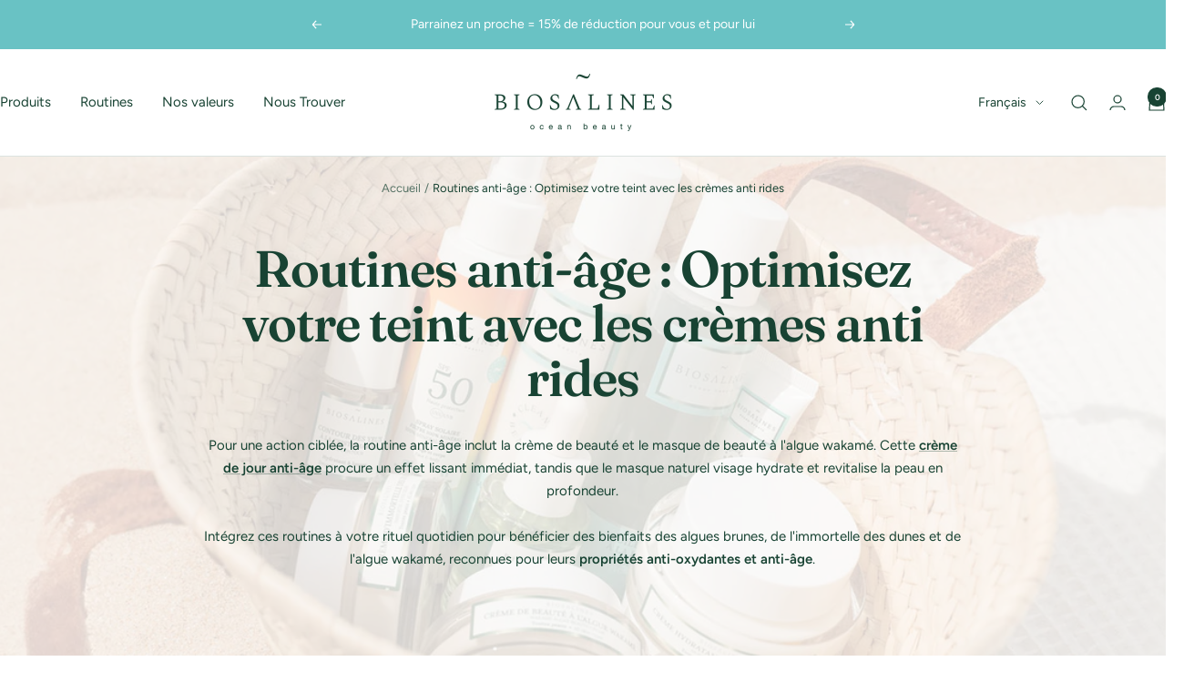

--- FILE ---
content_type: text/javascript
request_url: https://dashboard.wheelio-app.com/api/wheelioapp/getsettings?jsonp=WheelioAppJSONPCallback471&s=biosalines.myshopify.com&d=biosalines.myshopify.com&cu=https%3A%2F%2Fbiosalines.com%2Fcollections%2Fles-routines-anti-age&uid=471
body_size: 390
content:
window['WheelioAppJSONPCallback471']({"success":false,"errorMessage":"No active campaigns!"})

--- FILE ---
content_type: text/javascript
request_url: https://biosalines.com/cdn/shop/t/12/assets/custom.js?v=167639537848865775061720616556
body_size: -574
content:
//# sourceMappingURL=/cdn/shop/t/12/assets/custom.js.map?v=167639537848865775061720616556
